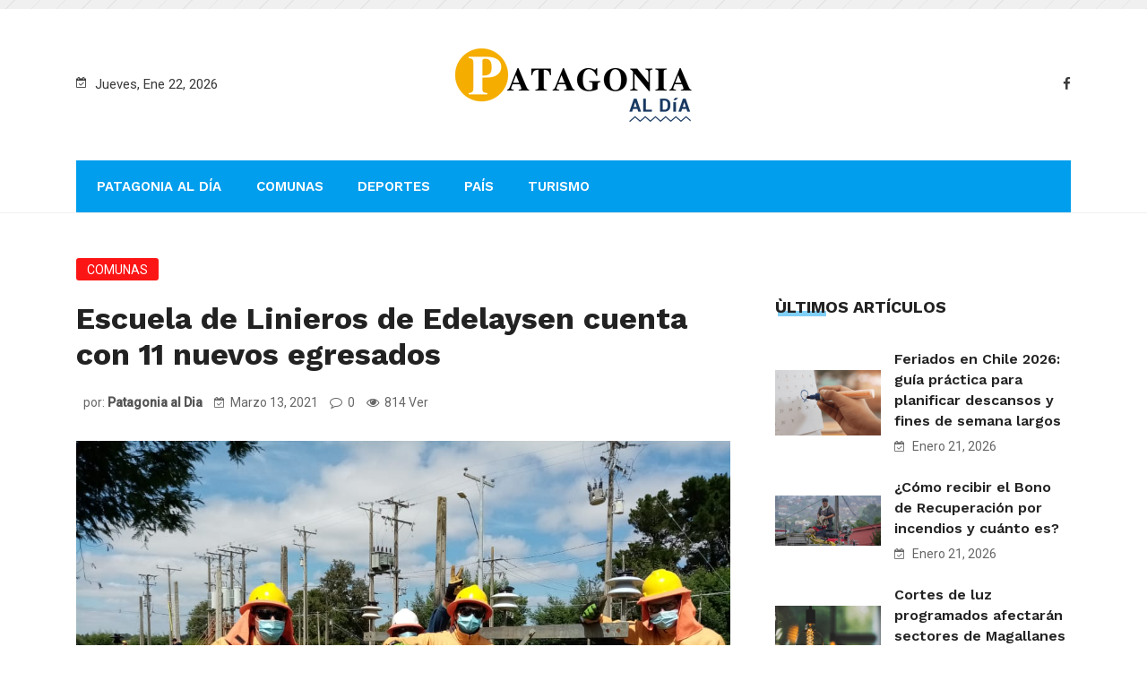

--- FILE ---
content_type: text/html; charset=UTF-8
request_url: https://www.patagoniaaldia.cl/2021/03/13/escuela-de-linieros-de-edelaysen-cuenta-con-11-nuevos-egresados/
body_size: 16689
content:
<!DOCTYPE html>
<html lang="es-CL" prefix="og: http://ogp.me/ns# article: http://ogp.me/ns/article#">
<head>
<meta charset="UTF-8">
<meta name="viewport" content="width=device-width, initial-scale=1">
<link rel="profile" href="https://gmpg.org/xfn/11">
<title>Escuela de Linieros de Edelaysen cuenta con 11 nuevos egresados &#8211; Patagonia al Dia</title>
                        <script>
                            /* You can add more configuration options to webfontloader by previously defining the WebFontConfig with your options */
                            if ( typeof WebFontConfig === "undefined" ) {
                                WebFontConfig = new Object();
                            }
                            WebFontConfig['google'] = {families: ['Roboto:400', 'Work+Sans:100,200,300,400,500,600,700,800,900']};

                            (function() {
                                var wf = document.createElement( 'script' );
                                wf.src = 'https://ajax.googleapis.com/ajax/libs/webfont/1.5.3/webfont.js';
                                wf.type = 'text/javascript';
                                wf.async = 'true';
                                var s = document.getElementsByTagName( 'script' )[0];
                                s.parentNode.insertBefore( wf, s );
                            })();
                        </script>
                        <link rel='dns-prefetch' href='//fonts.googleapis.com' />
<link rel='dns-prefetch' href='//s.w.org' />
<link rel="alternate" type="application/rss+xml" title="Patagonia al Dia &raquo; Feed" href="https://www.patagoniaaldia.cl/feed/" />
<link rel="alternate" type="application/rss+xml" title="Patagonia al Dia &raquo; Feed de comentarios" href="https://www.patagoniaaldia.cl/comments/feed/" />
		<script type="text/javascript">
			window._wpemojiSettings = {"baseUrl":"https:\/\/s.w.org\/images\/core\/emoji\/12.0.0-1\/72x72\/","ext":".png","svgUrl":"https:\/\/s.w.org\/images\/core\/emoji\/12.0.0-1\/svg\/","svgExt":".svg","source":{"concatemoji":"https:\/\/www.patagoniaaldia.cl\/wp-includes\/js\/wp-emoji-release.min.js?ver=5.2.4"}};
			!function(a,b,c){function d(a,b){var c=String.fromCharCode;l.clearRect(0,0,k.width,k.height),l.fillText(c.apply(this,a),0,0);var d=k.toDataURL();l.clearRect(0,0,k.width,k.height),l.fillText(c.apply(this,b),0,0);var e=k.toDataURL();return d===e}function e(a){var b;if(!l||!l.fillText)return!1;switch(l.textBaseline="top",l.font="600 32px Arial",a){case"flag":return!(b=d([55356,56826,55356,56819],[55356,56826,8203,55356,56819]))&&(b=d([55356,57332,56128,56423,56128,56418,56128,56421,56128,56430,56128,56423,56128,56447],[55356,57332,8203,56128,56423,8203,56128,56418,8203,56128,56421,8203,56128,56430,8203,56128,56423,8203,56128,56447]),!b);case"emoji":return b=d([55357,56424,55356,57342,8205,55358,56605,8205,55357,56424,55356,57340],[55357,56424,55356,57342,8203,55358,56605,8203,55357,56424,55356,57340]),!b}return!1}function f(a){var c=b.createElement("script");c.src=a,c.defer=c.type="text/javascript",b.getElementsByTagName("head")[0].appendChild(c)}var g,h,i,j,k=b.createElement("canvas"),l=k.getContext&&k.getContext("2d");for(j=Array("flag","emoji"),c.supports={everything:!0,everythingExceptFlag:!0},i=0;i<j.length;i++)c.supports[j[i]]=e(j[i]),c.supports.everything=c.supports.everything&&c.supports[j[i]],"flag"!==j[i]&&(c.supports.everythingExceptFlag=c.supports.everythingExceptFlag&&c.supports[j[i]]);c.supports.everythingExceptFlag=c.supports.everythingExceptFlag&&!c.supports.flag,c.DOMReady=!1,c.readyCallback=function(){c.DOMReady=!0},c.supports.everything||(h=function(){c.readyCallback()},b.addEventListener?(b.addEventListener("DOMContentLoaded",h,!1),a.addEventListener("load",h,!1)):(a.attachEvent("onload",h),b.attachEvent("onreadystatechange",function(){"complete"===b.readyState&&c.readyCallback()})),g=c.source||{},g.concatemoji?f(g.concatemoji):g.wpemoji&&g.twemoji&&(f(g.twemoji),f(g.wpemoji)))}(window,document,window._wpemojiSettings);
		</script>
		<style type="text/css">
img.wp-smiley,
img.emoji {
	display: inline !important;
	border: none !important;
	box-shadow: none !important;
	height: 1em !important;
	width: 1em !important;
	margin: 0 .07em !important;
	vertical-align: -0.1em !important;
	background: none !important;
	padding: 0 !important;
}
</style>
	<link rel='stylesheet' id='wp-block-library-css'  href='https://www.patagoniaaldia.cl/wp-includes/css/dist/block-library/style.min.css?ver=5.2.4' type='text/css' media='all' />
<link rel='stylesheet' id='wp-block-library-theme-css'  href='https://www.patagoniaaldia.cl/wp-includes/css/dist/block-library/theme.min.css?ver=5.2.4' type='text/css' media='all' />
<link rel='stylesheet' id='boostrap-css'  href='https://www.patagoniaaldia.cl/wp-content/themes/darpan/assets/css/bootstrap.min.css?ver=5.2.4' type='text/css' media='all' />
<link rel='stylesheet' id='font-awesome-css'  href='https://www.patagoniaaldia.cl/wp-content/themes/darpan/assets/css/font-awesome.min.css?ver=5.2.4' type='text/css' media='all' />
<link rel='stylesheet' id='ico-font-css'  href='https://www.patagoniaaldia.cl/wp-content/themes/darpan/assets/css/icofont.css?ver=5.2.4' type='text/css' media='all' />
<link rel='stylesheet' id='flaticon-css'  href='https://www.patagoniaaldia.cl/wp-content/themes/darpan/assets/css/flaticon.css?ver=5.2.4' type='text/css' media='all' />
<link rel='stylesheet' id='lineicon-css'  href='https://www.patagoniaaldia.cl/wp-content/themes/darpan/assets/css/lineicons.css?ver=5.2.4' type='text/css' media='all' />
<link rel='stylesheet' id='owl-carousel-css'  href='https://www.patagoniaaldia.cl/wp-content/themes/darpan/assets/css/owl.carousel.css?ver=5.2.4' type='text/css' media='all' />
<link rel='stylesheet' id='animate-css'  href='https://www.patagoniaaldia.cl/wp-content/themes/darpan/assets/css/animate.css?ver=5.2.4' type='text/css' media='all' />
<link rel='stylesheet' id='slick-theme-css'  href='https://www.patagoniaaldia.cl/wp-content/themes/darpan/assets/css/slick-theme.css?ver=5.2.4' type='text/css' media='all' />
<link rel='stylesheet' id='slick-css'  href='https://www.patagoniaaldia.cl/wp-content/themes/darpan/assets/css/slick.css?ver=5.2.4' type='text/css' media='all' />
<link rel='stylesheet' id='magnific-popup-css'  href='https://www.patagoniaaldia.cl/wp-content/themes/darpan/assets/css/magnific-popup.css?ver=5.2.4' type='text/css' media='all' />
<link rel='stylesheet' id='darpan-style-default-css'  href='https://www.patagoniaaldia.cl/wp-content/themes/darpan/assets/css/default.css?ver=5.2.4' type='text/css' media='all' />
<link rel='stylesheet' id='darpan-style-responsive-css'  href='https://www.patagoniaaldia.cl/wp-content/themes/darpan/assets/css/responsive.css?ver=5.2.4' type='text/css' media='all' />
<link rel='stylesheet' id='darpan-style-css'  href='https://www.patagoniaaldia.cl/wp-content/themes/darpan-child/style.css?ver=5.2.4' type='text/css' media='all' />
<link rel='stylesheet' id='studio-fonts-css'  href='//fonts.googleapis.com/css?family=Roboto%3A+400%2C500%7CWork%2BSans%3A+400%2C500%2C600%2C700%2C800&#038;ver=1.0.0' type='text/css' media='all' />
<link rel='stylesheet' id='childstyle-css'  href='https://www.patagoniaaldia.cl/wp-content/themes/darpan/style.css?ver=5.2.4' type='text/css' media='all' />
<script type='text/javascript' src='https://www.patagoniaaldia.cl/wp-includes/js/jquery/jquery.js?ver=1.12.4-wp'></script>
<script type='text/javascript' src='https://www.patagoniaaldia.cl/wp-includes/js/jquery/jquery-migrate.min.js?ver=1.4.1'></script>
<link rel='https://api.w.org/' href='https://www.patagoniaaldia.cl/wp-json/' />
<link rel="EditURI" type="application/rsd+xml" title="RSD" href="https://www.patagoniaaldia.cl/xmlrpc.php?rsd" />
<link rel="wlwmanifest" type="application/wlwmanifest+xml" href="https://www.patagoniaaldia.cl/wp-includes/wlwmanifest.xml" /> 
<meta name="generator" content="WordPress 5.2.4" />
<link rel="canonical" href="https://www.patagoniaaldia.cl/2021/03/13/escuela-de-linieros-de-edelaysen-cuenta-con-11-nuevos-egresados/" />
<link rel='shortlink' href='https://www.patagoniaaldia.cl/?p=6999' />
<link rel="alternate" type="application/json+oembed" href="https://www.patagoniaaldia.cl/wp-json/oembed/1.0/embed?url=https%3A%2F%2Fwww.patagoniaaldia.cl%2F2021%2F03%2F13%2Fescuela-de-linieros-de-edelaysen-cuenta-con-11-nuevos-egresados%2F" />
<link rel="alternate" type="text/xml+oembed" href="https://www.patagoniaaldia.cl/wp-json/oembed/1.0/embed?url=https%3A%2F%2Fwww.patagoniaaldia.cl%2F2021%2F03%2F13%2Fescuela-de-linieros-de-edelaysen-cuenta-con-11-nuevos-egresados%2F&#038;format=xml" />
<meta property="og:title" name="og:title" content="Escuela de Linieros de Edelaysen cuenta con 11 nuevos egresados" />
<meta property="og:type" name="og:type" content="article" />
<meta property="og:image" name="og:image" content="https://www.patagoniaaldia.cl/wp-content/uploads/2021/03/LINIEROS-1-1.jpg" />
<meta property="og:url" name="og:url" content="https://www.patagoniaaldia.cl/2021/03/13/escuela-de-linieros-de-edelaysen-cuenta-con-11-nuevos-egresados/" />
<meta property="og:description" name="og:description" content="Emoción y alegría fueron las emociones que se vivieron el pasado 24 de febrero, cuando se realizó de manera virtual la ceremonia de egreso de 11 alumnos que se prepararon durante 3 meses para lograr ser linieros profesionales de la empresa Edelaysen. “Los linieros son uno de los trabajadores más importantes de la compañía, son [...]" />
<meta property="og:locale" name="og:locale" content="es_CL" />
<meta property="og:site_name" name="og:site_name" content="Patagonia al Dia" />
<meta property="twitter:card" name="twitter:card" content="summary_large_image" />
<meta property="article:tag" name="article:tag" content="aysen" />
<meta property="article:section" name="article:section" content="Comunas" />
<meta property="article:published_time" name="article:published_time" content="2021-03-13T22:26:35-03:00" />
<meta property="article:modified_time" name="article:modified_time" content="2021-03-13T22:26:35-03:00" />
<meta property="article:author" name="article:author" content="https://www.patagoniaaldia.cl/author/patagonia-al-dia/" />
    <link rel="shortcut icon" type="image/x-icon" href="https://www.patagoniaaldia.cl/wp-content/uploads/2020/05/favicon-patagonia.png"> 
  <meta name="generator" content="Powered by WPBakery Page Builder - drag and drop page builder for WordPress."/>

<!-- Typography -->
<style>

		
	body{
		background:#ffffff !important;
		color:#444444 !important;
		font-family: Roboto !important;    
	    font-size: 15px !important;	
	}

	.services-style-5 .services-item{
		box-shadow: 0 0 0 20px rgba(0, 158, 237, 0.4), inset 0 0 3px rgba(255, 255, 255, 0.2);
	}

		
	h1{
		color:#222222 !important;
		font-family:Work Sans!important;
		font-size:40px!important;
				font-weight:700!important;
				
					line-height:40px!important;
				
	}
	h2{
		color:#222222; 
		font-family:Work Sans!important;
		font-size:30px;
				font-weight:700!important;
				
					line-height:40px			}
	h3{
		color:#222222 ;
		font-family:Work Sans!important;
		font-size:24px;
				
					line-height:30px!important;
			}

	.title_cate_default, .title_cate_slide, .polular-title, .list-title, .title_bar .title_cate_slide{
		font-family:Work Sans!important;
		
	}

	
	.rs-news-tab .news-tab .nav-tabs li a{
		font-family:Work Sans!important;
	}

			.rs-news-tab .news-tab .nav-tabs li a{
			font-weight:600!important;
		}
	
	h4{
		color:#111111;
		font-family:Work Sans!important;
		font-size:20px;
				font-weight:600!important;
				
					line-height:26px!important;
				
	}
	.single .ps-navigation .link_text,
	.related-posts .relateds-text,
	.related-posts ul li h3 a,
	body.search-results .site-main > article .entry-title a{
		color:#111111;
	}
	h5{
		color:#111111;
		font-family:Work Sans!important;
		font-size:18px;
					font-weight:600!important;
				
					line-height:24px!important;
			}
	h6{
		color:#111111 ;
		font-family:Work Sans!important;
		font-size:16px;
				font-weight:600!important;
				
					line-height:22px!important;
			}


	.menu-area .navbar ul li > a{
		font-weight:600;
		font-family:Work Sans;
	}

	#rs-header .toolbar-area .toolbar-contact ul.rs-contact-info li,
	#rs-header .toolbar-area .toolbar-contact ul.rs-contact-info li i,
	#rs-header .toolbar-area .toolbar-contact ul li i,
	#rs-header.header-style4 .toolbar-sl-share ul li a,
	#rs-header.header-style4 .toolbar-contact ul,
	#rs-header .toolbar-area .toolbar-contact ul li, #rs-header .toolbar-area{
		color:#3a3a3a;
	}


	#rs-header .toolbar-area .toolbar-contact ul.rs-contact-info li a,
	#rs-header .toolbar-area .toolbar-contact ul li a,
	#rs-header .toolbar-area .toolbar-sl-share ul li a i{
		color:#ffffff;
	}

	#rs-header .toolbar-area .toolbar-contact ul.rs-contact-info li a:hover,
	#rs-header .toolbar-area .toolbar-contact ul li a:hover,
	#rs-header.headerstyle4 .toolbar-sl-share ul li a:hover,
	#rs-header .toolbar-area .toolbar-sl-share ul li:hover a i{
		color:#009eed;
	}
	.language-widget-sec a:hover,
	.language-widget-sec li ul li a:hover{
		color:#009eed !important;
	}
	#rs-header .toolbar-area{
		background:#0c35cc;
	}

	.menu-sticky.sticky .menu-area .navbar ul > li.current-menu-ancestor > a,
	.menu-sticky.sticky .menu-area .navbar ul > li.current_page_item > a,
	.mobile-menu-container div ul > li.current_page_parent > a,
	#rs-header.header-transparent .menu-area .navbar ul li.current-menu-ancestor a, 
	#rs-header.header-transparent .menu-area .navbar ul li.current_page_item a,
	#rs-header.header-style5 .menu-area .navbar ul > li.current-menu-ancestor > a, 
	#rs-header.header-style5 .menu-area .navbar ul > li.current_page_item > a,
	.menu-area .navbar ul.menu > li.current_page_item > a,
	#rs-header.header-style-4 .menu-sticky.sticky .menu-area .menu > li.current-menu-ancestor > a,
	.menu-area .navbar ul.menu > li.current-menu-ancestor > a,
	.footer-menu .navbar ul.menu > li.current-menu-item > a,
	#rs-header.header-style5 .header-inner .menu-area .navbar ul > li.current-menu-ancestor > a,
	#rs-header.header-style5 .header-inner.menu-sticky.sticky .menu-area .navbar ul > li.current-menu-ancestor > a,
	#rs-header.header-style-4 .menu-area .menu > li.current-menu-ancestor > a
	{
		color: #009eed !important;
	}
	.menu-area .navbar ul:not(.sub-menu) > li > a,
	.menu-area .navbar ul li .sub-menu li a{
		font-size: 15px !important;
	}

	.menu-area .navbar ul li:hover > a,
	#rs-header .menu-sticky.sticky .menu-area .navbar ul li:hover > a,
	#rs-header.header-style1 .menu-sticky.sticky .menu-area .navbar ul li:hover > a,
	.mobile-menu-container div ul li a:hover,
	.sidenav .widget_nav_menu ul li a:hover,
	#rs-header.header-style-4 .menu-sticky.sticky .menu-area .navbar ul li:hover > a,
	#rs-header.header-style5 .header-inner .menu-area .navbar ul li:hover > a,
	#rs-header.header-style5 .header-inner.menu-sticky.sticky .menu-area .navbar ul li:hover > a,
	#rs-header.header-style-4 .menu-area .menu li:hover > a
	{
		color: #009eed;
	}

	.menu-area .navbar ul li a,
	#rs-header.header-style-4 .menu-area .menu li a,
	#rs-header.header-style-4 .sidebarmenu-search .sticky_search i,
	#rs-header .menu-responsive .sidebarmenu-search .sticky_search,
	#rs-header .menu-sticky.sticky .menu-area .navbar ul li a,
	#rs-header.header-style5 .header-inner.menu-sticky.sticky .menu-area .navbar ul li a,
	.menu-cart-area i, #rs-header.header-transparent .menu-area.dark .menu-cart-area i,
	#rs-header .menu-sticky.sticky .menu-area .navbar ul li a
	{
		color: #222222; 
	}

	.nav-link-container .nav-menu-link span{
		background: #222222; 
	}

	#rs-header.header-transparent .menu-area.dark .navbar ul.menu > li.current_page_item > a::before, 
	#rs-header.header-transparent .menu-area.dark .navbar ul.menu > li.current_page_item > a::after, 
	#rs-header.header-transparent .menu-area.dark .navbar ul.menu > li > a::before,
	#rs-header.header-transparent .menu-area.dark .navbar ul.menu > li > a::after,
	#rs-header.header-transparent .menu-area.dark .navbar ul.menu > li > a,
	.breadcrumbs-inner.bread-dark h1,
	.rs-breadcrumbs .breadcrumbs-inner.bread-dark .trail-items li::after,
	.rs-breadcrumbs .breadcrumbs-inner.bread-dark ul li.trail-begin a::before,
	.rs-breadcrumbs .breadcrumbs-inner.bread-dark ul li *,
	#rs-header.header-transparent .menu-area.dark .menu-responsive .sidebarmenu-search .sticky_search .fa
	{
		color: #222222 !important;
	}

	.header-style1 .menu-cart-area span.icon-num, 
	.header-style3 .menu-cart-area span.icon-num
	{
		background: #222222 !important;
	}


	#rs-header.header-transparent .menu-area.dark ul.offcanvas-icon .nav-link-container .nav-menu-link span{
		background: #222222 !important;
	}

	#rs-header.header-transparent .menu-area.dark ul.sidenav.offcanvas-icon .nav-link-container .nav-menu-link span{
		background: #fff !important;
	}

	ul.offcanvas-icon .nav-link-container .nav-menu-link span{
		background: #222222;
	}
	
			#rs-header.header-transparent .menu-area .navbar ul li a, #rs-header.header-transparent .menu-cart-area i,
		#rs-header.header-transparent .menu-responsive .sidebarmenu-search .sticky_search .fa,
		#rs-header.header-transparent .menu-area.dark .navbar ul > li > a,
		#rs-header.header-style4 .header-inner .menu-area .navbar ul > li > a,
		#rs-header.header-style4 .menu-responsive .inner-contain .sidebarmenu-search .sticky_search_color i,
		#rs-header.header-transparent .menu-area .navbar ul li:hover > a,
		#rs-header.header-style5 .menu-responsive .sidebarmenu-search .sticky_search,
		#rs-header.header-style5 .menu-cart-area i{
			color:#ffffff 
	}
	
			.header-transparent .menu-cart-area span.icon-num, 
		.header-style-4 .menu-cart-area span.icon-num, 
		.header-style5 .menu-cart-area span.icon-num
		{
			background: #ffffff !important;
		}
	
			.header-transparent .sticky .menu-cart-area span.icon-num, 
		.header-style-4 .sticky .menu-cart-area span.icon-num, 
		.header-style5 .sticky .menu-cart-area span.icon-num
		{
			background: #cccccc !important;
		}
	
	

	

			#rs-header.header-transparent .menu-area.dark ul.offcanvas-icon .nav-link-container .nav-menu-link span{
			background:#ffffff 
		}
	

			#rs-header.header-transparent .menu-area .navbar ul > li > a:hover,
		#rs-header.header-style4 .menu-area .navbar ul > li > a:hover,
		#rs-header.header-transparent .menu-area .navbar ul li:hover > a,
		#rs-header.header-style4 .menu-sticky.sticky .menu-area .navbar ul li:hover > a,
		#rs-header.header-style4 .menu-responsive .inner-contain .sidebarmenu-search .sticky_search_color i,
		#rs-header.header-style4 .header-inner .menu-area .navbar ul > li > a:hover,
		#rs-header.header-transparent .menu-area.dark .navbar ul > li:hover > a{
			color:#cccccc 
		}
	
			#rs-header.header-transparent .menu-area .navbar ul > li.current_page_item > a,
		#rs-header.header-style4 .menu-area .navbar ul > li.current_page_item > a,
		#rs-header .menu-area .navbar ul li.current-menu-item a,
		#rs-header.header-transparent .menu-area .navbar ul > li.current-menu-ancestor > a,
		#rs-header.header-style4 .menu-area .navbar ul > li.current-menu-ancestor > a,
		#rs-header.header-style-4 .menu-area .menu > li.current-menu-item > a{
			color:#cccccc !important; 
		}
		#rs-header .menu-area .navbar ul li ul.sub-menu{
			border-color: #cccccc !important;
		}
	
	#rs-header.header-transparent .menu-area .navbar ul.menu > li.current_page_item > a::before,
	#rs-header.header-transparent .menu-sticky.sticky .menu-area .navbar ul > li.current-menu-ancestor > a,
	#rs-header.header-transparent .menu-area .navbar ul.menu > li > a::before,
	#rs-header.header-transparent .menu-sticky.sticky .menu-area .navbar ul.menu > li.current_page_item > a::before, 
	#rs-header.header-transparent .menu-sticky.sticky .menu-area .navbar ul.menu > li > a::before, 
	#rs-header.header-transparent .menu-sticky.sticky .menu-area .navbar ul.menu > li.current_page_item > a::after, 
	#rs-header.header-transparent .menu-sticky.sticky .menu-area .navbar ul.menu > li > a::after,
	#rs-header.header-transparent .menu-area .navbar ul.menu > li.current_page_item > a::after, 
	#rs-header.header-transparent .menu-area .navbar ul.menu > li > a::after{
		color:#cccccc !important; 
	}

			
		#rs-header.header-transparent ul.offcanvas-icon .nav-link-container .nav-menu-link span,
		#rs-header.header-style5 .menu-responsive ul.offcanvas-icon .nav-link-container .nav-menu-link span{
			background:#ffffff 
		}
	
			.menu-area .navbar ul li .sub-menu li a,
		#rs-header .menu-area .navbar ul li.mega ul li a,
		#rs-header.header-transparent .menu-area .navbar ul li .sub-menu li.current-menu-ancestor > a,
		#rs-header.header-transparent .menu-area .navbar ul li.current-menu-ancestor li a{
			color:#ffffff !important;
		}
	
	
			.menu-area .navbar ul li ul.sub-menu li.current_page_item > a,
		.menu-area .navbar ul li ul.sub-menu li.current-menu-item > a,
		.menu-area .navbar ul li .sub-menu li a:hover,
		#rs-header .menu-area .navbar ul li.mega ul li a:hover,
		.menu-area .navbar ul li ul.sub-menu li:hover > a,
		#rs-header.header-style5 .header-inner .menu-area .navbar ul li .sub-menu li:hover > a,
		#rs-header.header-transparent .menu-area .navbar ul li .sub-menu li:hover > a,
		#rs-header.header-style-4 .menu-area .menu .sub-menu li:hover > a,
		#rs-header.header-style4 .menu-area .navbar ul li ul.sub-menu li.current_page_item > a,
		#rs-header.header-style3 .menu-area .navbar ul li .sub-menu li:hover > a,
		#rs-header .menu-area .navbar ul li.mega ul li.current-menu-item a,
		.menu-sticky.sticky .menu-area .navbar ul li ul li a:hover,
		#rs-header.header-transparent .menu-area .navbar ul li .sub-menu li.current-menu-ancestor > a, #rs-header.header-transparent .menu-area .navbar ul li .sub-menu li.current_page_item > a,
		#rs-header.header-transparent .menu-area .navbar ul li.current-menu-ancestor li a:hover{
			color:#009eed !important;
		}
	


			.menu-area .navbar ul li .sub-menu{
			background:#1f2024;
		}
	

			#rs-header .toolbar-area .toolbar-contact ul li,
		#rs-header .toolbar-area .toolbar-sl-share ul li a i:before{
			font-size:14px;
		}
	
			.menu-area .navbar ul > li > a{
			text-transform:uppercase;
		}
	


			.footer-bottom{
			border-color:#20201d;
		}
	
			.rs-breadcrumbs{
			background:#f7f7f7;			
		}
	
			.rs-breadcrumbs .breadcrumbs-inner h1.page-title,
		body.search-results .rs-breadcrumbs .breadcrumbs-inner h1.page-title{
			color:#222222 !important;			
		}
	
			
		.rs-breadcrumbs .breadcrumbs-inner span,
		.rs-breadcrumbs .breadcrumbs-inner{
			color:#333333 !important;			
		}
	
			.rs-breadcrumbs .breadcrumbs-inner a,
		.rs-breadcrumbs .breadcrumbs-inner a::after,
		.rs-breadcrumbs .breadcrumbs-inner a span{
			color:#666666 !important;			
		}
	
			.rs-breadcrumbs .breadcrumbs-inner{
			padding-top:20px;			
			padding-bottom:20px;			
		}
	
			.spinner{
			background: #ffffff !important; 
		}
	
			.spinner_inner{
			background: #009eed !important;  
		}
	
			.rs-footer, .rs-footer h3, .rs-footer a, 
		.rs-footer .fa-ul li a, 
		.rs-footer .widget.widget_nav_menu ul li a,
		.rs-footer .widget ul li .fa{
			font-size:15px;
		}
	
			.rs-footer h3, .rs-footer .footer-top h3.footer-title{
			font-size:18px;
		}
	
			.rs-footer a{
			font-size:15px;
		}
		

			.rs-footer, .rs-footer h3, .rs-footer a, .rs-footer .fa-ul li a, 
		.rs-footer .footerbtm-areas .widget.widget_nav_menu ul li a,
		.rs-footer .footerbtm-areas,
		.mc4wp-form-fields .rs-newsletter.rs-newsletter-blog .input-form input[type="email"],
		.rs-footer .recent-widget.popular-widget .recent-popular-widget .show-featured .post-desc a{
			color:#2b2b2b;
		}
	
			.rs-footer .footerbtm-areas .widget.widget_nav_menu{
			border-color:#2b2b2b;
		}
		

	

			.rs-footer a:hover, .rs-footer .widget.widget_nav_menu ul li a:hover,
		body .rs-footer .widget a:hover,
		.rs-footer .recent-widget.popular-widget .recent-popular-widget .show-featured .post-desc a:hover,
		.rs-footer .fa-ul li a:hover,
		.rs-footer .widget.widget_nav_menu ul li.current-menu-item a,
		.rs-footer .recent-widget.popular-widget .recent-popular-widget .show-featured .post-desc a:hover,
		.rs-footer .recent-post-widget .show-featured:hover .post-item .post-desc a
		{
			color:#009eed !important;
		}
	


			.rs-footer .footer-top .mc4wp-form-fields input[type="submit"]{
			background:#009eed;
		}
	
			.rs-footer .footer-top .mc4wp-form-fields input[type="submit"]:hover,{
			background:#1d95d1;
		}
		
			.rs-footer .footer-top .mc4wp-form-fields input[type="email"],
		.mc4wp-form-fields .rs-newsletter.rs-newsletter-blog .input-form input[type="email"]{
			border-color:#009eed;
		}
	
			.rs-footer .footer-top .mc4wp-form-fields input[type="submit"],
		.rs-footer .widget ul li .fa,
		.rs-footer .footer-top .mc4wp-form-fields i{
			color:#ffffff;
		}
	
	a{
		color: #009eed;
	}
	a:hover,  a:focus,  a:active {
		color:#1f2024;
	}
	.rs-heading .title-inner .sub-text,
	.team-grid-style1 .team-item .team-content1 h3.team-name a:hover, .team-slider-style1 .team-item .team-content1 h3.team-name a:hover,
	.rs-services-default .services-wrap .services-item .services-icon i,
	.rs-blog .blog-meta .blog-title a:hover,
	.rs-blog .blog-item .blog-slidermeta span.category a:hover,
	.btm-cate li a:hover,
	.ps-navigation ul a:hover span,
	.rs-blog .blog-item .blog-meta .categories a:hover,
	.bs-sidebar ul a:hover,
	.team-grid-style2 .team-item-wrap .team-img .normal-text .team-name a:hover,
	.full-blog-content .blog-title a:hover,
	.home-blog-area.news-styles4 .owl-carousel .owl-nav [class*="owl-"]:hover,
	.rs-blog-grid.rs-blog .blog-item:hover h3.blog-title a,
	.rs-contact .contact-address .address-item .address-text a:hover,	
	.rs-news-tab .full-tab-sec .col-lg-3:hover .post-title a,
	.rs-news-tab.rs-news-tab-style-vertical .tab-top-content .row:hover .post-title a,
	.rs-news-tab.rs-news-tab-style-vertical.style-vertical2.transparent .full-dis:hover .dis-content .post-title a,
	.post-gallery-slider.slider-hot .owl-prev .flaticon-back-1:before,
	.post-gallery-slider.slider-hot .owl-nav .owl-next .flaticon-next:before,
	.rs-news-tab.rs-news-tab-style-vertical .full-dis:hover .post-title a,
	.rs-news-tab .table_call .cell_call .post-title a:hover,
	.rs-news-tab .news-tab .nav-tabs li a.active,
	.rs-news-tab .news-tab .nav-tabs li a:hover,
	.rs-galleys .galley-img .zoom-icon:hover,
	.sidenav .fa-ul li a:hover,
	.rs-breadcrumbs .breadcrumbs-inner a:hover,
	.blog-img.image-scale:hover .overley .videos-icon i,
	.footer-bottom .footer-menu .menu li a:hover,
	.rs-blog .blog-item .blog-button a:hover,
	.breaking-news .blog-title a:hover,
	#about-history-tabs ul.tabs-list_content li:before,
	.rs-blog .blog-slider .blog-item.style4:hover .blog-title a,
	#rs-header .sticky_search.close-search i,
	.full-slider-area .slick-prev:hover:before,
	.post-video .top-icon i,
	.rs-news-tab .news-tab .nav-tabs li a.active.show,
	.home-cate .category-widget ul.category-widget-list li a:hover,
	.rs-footer .widget a:hover,
	.rs-blog .blog-item.style3:hover .blog-no-thumb .blog-meta .blog-title a,
	.rs-blog .blog-slider .blog-item:hover .blog-title a,
	.recent-widget.popular-widget .recent-popular-widget li:hover .post-item .post-desc a,
	.recent-widget.popular-widget .recent-popular-widget li.popular-style2:hover .post-item .post-desc .blog-title a,
	#post-slider .post-tilte a:hover,
	.rs-blog.home-blog-area.news-styles3 .blog-item .post-video .videos-icon a,
	.rs-blog.home-blog-area.news-styles3 .blog-item .post-video .videos-icon a:hover,
	.rs-blog.home-blog-area.news-styles3 .blog-item .post-video .videos-icon a:hover i,
	.rs-galleys .gallery-inner:hover h3.title a,
	.post-gallery-slider.cate-post-slider .owl-nav .owl-next .flaticon-next:before,
	.post-gallery-slider.cate-post-slider .owl-prev .flaticon-back-1:before,
	.bs-sidebar .recent-post-widget .post-desc a:hover,
	.related-posts ul li:hover h3 a,
	.pagination-area .nav-links span.current,
	.comment-list .pingback a.url:hover, 
	.comment-list .trackback a.url:hover,
	.pagination-area .nav-links a:hover,
	body.single .rs-breadcrumbs .breadcrumbs-inner .breadcrumb-trail ul li.trail-begin a span,
	body.single .rs-breadcrumbs .breadcrumbs-inner .breadcrumb-trail ul li.trail-begin a::before,
	.rs-news-tab.rs-news-tab-style.tab-horizental2 .tab-top-content .col-xs-12 .row:hover .post-title a,
	.rs-blog.home-blog-area.news-styles3 .blog-item:hover .blog-title a,
	#rs-header.header-style4 .toolbar-sl-share ul li a:hover,
	.post-title a:hover,
	#rs-header.header-transparent .menu-area .navbar ul li .sub-menu li.current-menu-ancestor > a, 
	#rs-header.header-transparent .menu-area .navbar ul li .sub-menu li.current_page_item > a,
	.rs-news-vertical-slider .full-dis:hover .post-title a,
	.blog-inner-post:hover h3 a, .full-tab-sec .blog-inner:hover h3 a, .tab-top-content .align-items-center:hover h3 a,
	.readmore2 a:hover,
	.full-slider-area .full-slider .post-item:hover .post-desc h2 a,
	.blog-meta .blog-title a,
	.single .ps-navigation a:hover i,
	.check-arrow li:before,
	.full-slider-area .slick-next:hover::before,
	.page-error .readmore2 a,
	body.search-results .site-main>article .entry-title a:hover{
		color:#009eed;
	}
	.pagination-area .nav-links a:hover,
	.single article.format-quote blockquote::after,
	.mobile-menu-container div ul li a:hover,
	.pagination-area .nav-links a.next.page-numbers:hover, 
	.pagination-area .nav-links a.prev.page-numbers:hover,
	.home-blog-area.news-styles4:hover .medium-font-size a, 
	.rs-news-vertical-slider2 .transparent-content:hover .medium-font-size a,
	.blog-inner-post:hover .medium-font-size a, 
	.full-tab-sec .blog-inner:hover .medium-font-size a, 
	.tab-top-content .align-items-center:hover .medium-font-size a{
	    color:#009eed !important;
	}
	.comments-blog-area .comment-title,
	.bs-sidebar .widget-title,
	.rs-galleys.style1 .galley-img,
	.single-page-info2,
	 body.archive .cate-pages .owl-nav .owl-next:hover::before,
	 body.archive .cate-pages .owl-nav .owl-prev:hover::before,
	.polular-title, .list-title,
	.language-widget-sec ul li ul,
	.full-slider-area .slick-prev:hover:before{
		border-color: #009eed;
	}
	.single article.format-quote blockquote{
		border-left-color: #009eed;
	}
	.cate-home .category a,
	.related-posts .relateds-text:before,
	.rs-blog-details #reply-title:before,
	blockquote:before,
	#post-slider .post-cat a,
	.readmore a,
	.single article.format-aside blockquote,
	.single .post-gallery-slider.cate-post-slider .owl-nav .owl-next, 
	.single .post-gallery-slider.cate-post-slider .owl-prev,
	.home-blog-area.news-styles4 .owl-carousel .owl-nav [class*=owl-],
	.rs-heading.style2 .title:before,
	#rs-header.header-style4 .header-inner.menu-sticky.sticky .menu-responsive,
	.bs-sidebar .widget-title:before,
	.title_cate_default::before,
	#rs-header.header-style4 .menu-responsive .inner-contain .col-menu,
	::selection,
	body.search-no-results .no-results .search-wrap button{
		background: #009eed;
	}

	


	#cl-testimonial .testimonial-slide7 .single-testimonial:after, #cl-testimonial .testimonial-slide7 .single-testimonial:before{
		border-right-color: #222222;
		border-right: 30px solid #222222;
	}
	#cl-testimonial .testimonial-slide7 .single-testimonial{
		border-left-color: #222222;
	}
	#cl-testimonial .testimonial-slide7 ul.slick-dots li button,
	#rs-header.header-style-4 .sticky ul.offcanvas-icon .nav-link-container .nav-menu-link span{
		background:#222222;
	}
	.team-grid-style2 .team-item-wrap .team-img .team-img-sec .team-social a:hover i,
	#rs-header.header-style-4 .sticky .sidebarmenu-search .sticky_search i,
	#rs-header.header-style-4 .sticky .menu-cart-area i,
	#rs-header.header-transparent .menu-sticky.sticky .menu-responsive .sidebarmenu-search .sticky_search .fa, 
	#rs-header.header-transparent .menu-sticky.sticky .menu-cart-area i{
		color:#222222;
	}

	.ps-navigation ul a:hover span,
	.woocommerce ul.products li .woocommerce-loop-product__title a:hover{
		color:#009eed !important;
	}
	
	.team-grid-style1 .team-item .social-icons1 a:hover i, 
	.team-slider-style1 .team-item .social-icons1 a:hover i,
	#cl-testimonial .testimonial-slide7 ul.slick-dots li.slick-active button,
	html input[type="button"]:hover, input[type="reset"]:hover,
	.rs-video-2 .popup-videos:before,
	.sidenav .widget-title:before,
	.rs-team-grid.team-style5 .team-item .team-content,
	.rs-team-grid.team-style4 .team-wrapper .team_desc::before,
	.rs-team .team-item .team-social .social-icon,
	.rs-services-style4:hover .services-icon i,
	.team-grid-style1 .team-item .social-icons1 a:hover i,
	.loader__bar,
	.top-date,
	.tag-sec li a:hover,
	.breaking-news#breaking-news .owl-nav .owl-prev, 
	.breaking-news#breaking-news .owl-nav .owl-next,
	.title_bar .title_cate_slide:before,
	.rs-footer .footer-top h3.footer-title:before
	{
		background:#009eed !important;
	}

	.rs-service-grid .service-item .service-content .service-button .readon.rs_button:hover:before,
	.rs-heading.style6 .title-inner .sub-text,
	.full-blog-content .blog-title a,
	ul.index li.active a,
	.portfolio-filter button.active,
	body.search-results .site-main > article .entry-summary .blog-button a:hover,
	.rs-heading.style7 .title-inner .sub-text{
		color: #222222;
	}

	.rs-breadcrumbs-inner.bread-dark h1.page-title,
	.rs-breadcrumbs-inner.bread-dark ul li,
	.rs-breadcrumbs-inner.bread-dark ul li,
	.rs-breadcrumbs-inner.bread-dark ul li.trail-begin a::before,
	.rs-breadcrumbs-inner.bread-dark ul li *{
		color: #222222 !important;
	}


	.rs-video-2 .popup-videos{
		background:#009eed;
	}
	.team-grid-style3 .team-img .team-img-sec:before,
	.sidenav .offcanvas_social li a i,
	#loading,
	#sidebar-services .bs-search button:hover,
	.bs-sidebar .widget_product_search .woocommerce-product-search:hover::after,
	.woocommerce .widget_price_filter .ui-slider .ui-slider-range,
	.woocommerce .widget_price_filter .ui-slider .ui-slider-handle,
	.woocommerce .widget_price_filter .ui-slider .ui-slider-handle,
	.over-wrap-index .next,
	.over-wrap-index .prev,
	.cd-timeline__container::before,
	ul.index li.active::after,
	.cd-timeline__img.cd-timeline__img--picture,
	.single-post .full-date,
	.blog-item .blog-img .full-date,
	.full-blog-content .full-date,
	.rs-blog-details .bs-img .blog-date, 
	.rs-blog .bs-img .blog-date, .blog .bs-img .blog-date, 
	.rs-blog-details .blog-img .blog-date, 
	.rs-blog .blog-img .blog-date, 
	.blog .blog-img .blog-date,
	.loadbtn .btn-load:hover, .rs-news-vertical-slider2 .btn-load:hover, 
	.loadbtn #loadmore:hover, .rs-news-vertical-slider2 #loadmore:hover,
	.team-slider-style3 .team-img .team-img-sec:before{
		background: #222222;
	}
	.rs-team-grid.team-style5 .team-item .normal-text .social-icons a:hover i{
		background:#222222;
	}
	.rs-blog-details .blog-item.style2 .blog-img .blog-date:before, 
	.rs-blog .blog-item.style2 .blog-img .blog-date:before, 
	.blog .blog-item.style2 .blog-img .blog-date:before{
		border-bottom-color: #222222;
		border-right: 130px solid #222222;
	}

	#slider-form-area .form-area input[type="submit"],
	.polular-title::before, .list-title::before,
	.services-style-5 .services-item:hover .services-title,
	#rs-skills .vc_progress_bar .vc_single_bar .vc_bar{
		background:#009eed;
	}
	
	.menu-area .navbar ul li ul.sub-menu,
	ul.nav.nav-tabs,
	.title_cate_default2,
	.full-slider-area .slick-next:hover::before,
	.rs-portfolio-style2 .portfolio-item .portfolio-img .read_more:hover,
	.tag-sec li a:hover{
		border-color:#009eed !important;
	}
	.round-shape:before{
		border-top-color: #009eed;
		border-left-color: #009eed;
	}
	.round-shape:after{
		border-bottom-color: #009eed;
		border-right-color: #009eed;
	}
	
	#sidebar-services .download-btn,
	ul.index li::after,
	.cd-timeline__content,
	.loadbtn .btn-load:hover, .rs-news-vertical-slider2 .btn-load:hover, 
	.loadbtn #loadmore:hover, .rs-news-vertical-slider2 #loadmore:hover,
	.cd-timeline__content .cd_timeline_desc,
	#sidebar-services .wpb_widgetised_column{
		border-color:#222222;
	}
	.rs-video-2 .overly-border,
	.home-blog-area.news-styles4 .owl-carousel .owl-nav [class*=owl-]{
		border-color:#009eed;
	}
	
	.rs-team-grid.team-style5 .team-item .normal-text .person-name a:hover,
	.team-grid-style2 .team-item-wrap .team-img .normal-text .team-name a:hover,
	.pagination-area .nav-links a:hover,
	.team-slider-style2 .team-item-wrap .team-img .normal-text .team-name a:hover{
		color: #009eed;
	}
	
	.team-grid-style1 .team-item .team-content1 h3.team-name a, .team-slider-style1 .team-item .team-content1 h3.team-name a,	
	.rs-blog .bs-img .blog-date span.date, .blog .bs-img .blog-date span.date, .rs-blog-details .blog-img .blog-date span.date,
	.rs-contact .contact-address .address-item .address-text a,
	.rs-video-2 .popup-videos i,	
	.rs-video-2 .popup-videos i:before,
	ul.footer_social li a:hover,
	.content-wrap .career-title,
	#rs-skills h3,
	.owl-carousel .owl-nav [class*="owl-"]:hover,
	.cd-timeline__content .short-info h3 a,
	.cd-timeline__content .cd_timeline_desc,
	.grouped_form .woocommerce-Price-amount,
	#rs-services-slider .menu-carousel .heading-block h4 a:hover,
	.comments-area .comment-list li.comment .reply a:hover,	
	.team-slider-style2 .team-item-wrap .team-img .normal-text .team-name a,
	.rs-blog .blog-slider .style3.no-thumb .blog-img .blog-meta .blog-title a,
	ul.listing li:before,
	body.archive .cate-pages .owl-nav .owl-next:hover:before,
	body.archive .cate-pages .owl-nav .owl-prev:hover:before,
	.author-box-wrap .social-icons a:hover,
	.rs-blog-details .author-block .social-icons a:hover,
	.rs-contact .contact-address .address-item .address-text h3.contact-title,
	#rs-header.header-style-4 .header-inner .logo-section .toolbar-contact-style4 ul li i,
	ul.stylelisting li:before, body .vc_tta-container .tab-style-left .vc_tta-tabs-container .vc_tta-tabs-list li a i
	{
		color: #009eed;
	}
	.team-grid-style2 .team-item-wrap .team-img .normal-text .team-name a,
	.team-grid-style2 .team-item-wrap .team-img .normal-text .team-name a,
	body .vc_tta-container .tab-style-left .vc_tta-tabs-container .vc_tta-tabs-list li a,
	body .vc_tta-container .tab-style-left .vc_tta-panel-body h3,
	.team-grid-style2 .team-item-wrap .team-img .normal-text .team-title, 
	.team-slider-style2 .team-item-wrap .team-img .normal-text .team-title{
		color: #222222 !important;
	}
	.rs-team-grid.team-style4 .team-wrapper .team_desc:before,
	#rs-header.header-style-4 .menu-sticky.sticky .quote-button,
	.rs-team-grid.team-style5 .team-item .normal-text .team-text:before{
		background: #222222 !important;
	}
	.rs-services3 .slick-arrow,
	#sidebar-services .download-btn ul li,
	#sidebar-services .widget.widget_nav_menu ul li:hover,
	.single-teams .ps-image .ps-informations{
		background: #222222;
	}
	.rs-blog-details .bs-img .blog-date:before, .rs-blog .bs-img .blog-date:before, .blog .bs-img .blog-date:before, .rs-blog-details .blog-img .blog-date:before, .rs-blog .blog-img .blog-date:before, .blog .blog-img .blog-date:before{		
		border-bottom: 0 solid;
    	border-bottom-color: #222222;
    	border-top: 80px solid transparent;
    	border-right-color: #222222;
    }
    .border-image.small-border .vc_single_image-wrapper:before{
	    border-bottom: 250px solid #222222;
	}
	.border-image.small-border .vc_single_image-wrapper:after{
		border-top: 250px solid #222222;
	}


	.border-image .vc_single_image-wrapper:before,
	.team-grid-style3 .team-img:before, .team-slider-style3 .team-img:before{
		border-bottom-color: #222222;   			
	}
	.border-image .vc_single_image-wrapper:after,
	.team-grid-style3 .team-img:after, .team-slider-style3 .team-img:after{
		border-top-color: #222222;   	
	}

	
	body.single-services blockquote,
	.rs-porfolio-details.project-gallery .file-list-image .p-zoom,
	.single-teams .ps-informations ul li.social-icon i{
		border-color: #222222;  
	}
	.slidervideo .slider-videos,
	.author-box-wrap .post_count,
	.mfp-close-btn-in .mfp-close,
	.rs-blog-details .author-block .all-post a,
	.slidervideo .slider-videos:before{
		background: #009eed;
	}
	.slidervideo .slider-videos i,
	.single-teams .ps-informations ul li.social-icon i:hover,
	.rs-blog .blog-meta .blog-title a,
	.list-style li::before,
	.slidervideo .slider-videos i:before{
		color: #222222;
	}
	.woocommerce div.product .woocommerce-tabs ul.tabs li.active,
	.cd-timeline__img.cd-timeline__img--picture .rs-video-2 .popup-videos{
		background: #222222;
	}
	.cd-timeline__img.cd-timeline__img--picture .rs-video-2 .popup-videos i{
		color: #fff !important;
	}
	.readon,
	.rs-heading.style3 .description:after,
	.team-grid-style1 .team-item .social-icons1 a i, .team-slider-style1 .team-item .social-icons1 a i,
	button, html input[type="button"], input[type="reset"],
	.rs-service-grid .service-item .service-img:before,
	.rs-service-grid .service-item .service-img:after,
	#rs-contact .contact-address .address-item .address-icon,
	#rs-contact .contact-address .address-item .address-icon::after,
	#rs-contact .contact-address .address-item .address-icon::before,
	.rs-services1.services-left.border_style .services-wrap .services-item .services-icon i:hover,
	.rs-services1.services-right .services-wrap .services-item .services-icon i:hover,
	.rs-service-grid .service-item .service-content::before,
	.sidenav li.nav-link-container,
	.rs-services-style4 .services-item .services-icon i,
	#rs-services-slider .img_wrap:before,
	#rs-services-slider .img_wrap:after,
	.woocommerce-MyAccount-navigation ul li:hover,
	.comments-area .comment-list li.comment .reply a,
	.woocommerce-MyAccount-navigation ul li.is-active,
	.team-grid-style2 .team-item-wrap .team-img .team-img-sec::before,
	#about-history-tabs .vc_tta-tabs-container ul.vc_tta-tabs-list .vc_tta-tab .vc_active a, #about-history-tabs .vc_tta-tabs-container ul.vc_tta-tabs-list .vc_tta-tab.vc_active a,
	.services-style-5 .services-item .icon_bg,
	#rs-skills .vc_progress_bar .vc_single_bar,
	#scrollUp i,
	#rs-header.header-style5 .header-inner .menu-area,
	#cl-testimonial.cl-testimonial10 .slick-arrow,
	.contact-sec .contact:before, .contact-sec .contact:after,
	.contact-sec .contact2:before,
	.bs-search button:hover,
	.team-grid-style2 .team-item-wrap .team-img .team-img-sec:before,
	.rs-heading.style2::after,
	.rs-porfolio-details.project-gallery .file-list-image:hover .p-zoom:hover,
	.woocommerce div.product .woocommerce-tabs ul.tabs li:hover, 
	.team-slider-style2 .team-item-wrap .team-img .team-img-sec:before,
	.cate-single ul li a,
	.rs-team-grid.team-style5 .team-item .normal-text .social-icons a i
	{
		background: #009eed;
	}

	#about-history-tabs .vc_tta-tabs-container ul.vc_tta-tabs-list .vc_tta-tab a:hover,
	.woocommerce span.onsale,
	body .vc_tta-container .tab-style-left .vc_tta-tabs-container .vc_tta-tabs-list li.vc_active a,
	.woocommerce nav.woocommerce-pagination ul li span.current, .woocommerce nav.woocommerce-pagination ul li a:hover
	{
		background: #222222 !important;
	}

	.full-video .rs-services1.services-left .services-wrap .services-item .services-icon i,
	#cl-testimonial.cl-testimonial9 .single-testimonial .testimonial-image img,
	#cl-testimonial ul.slick-dots li button,
	.rs-services1.services-left.border_style .services-wrap .services-item .services-icon i,
	.rs-services1.services-right .services-wrap .services-item .services-icon i,
	#cl-testimonial.cl-testimonial10 .slick-arrow,
	#rs-header.header-style-4 .menu-sticky.sticky .quote-button,
	.team-grid-style2 .team-item-wrap .team-img img, .team-slider-style2 .team-item-wrap .team-img img,
	.contact-sec .wpcf7-form .wpcf7-text, .contact-sec .wpcf7-form .wpcf7-textarea{
		border-color: #222222 !important;
	}

	.rs-footer{
			}

	
			.rs_button.btn-border{
			border-color:#009eed;
			color:#009eed;
		}
	

			.footer-top ul.footer_social li a, .rs-footer .footerbtm-areas ul.footer_social li a{
			background:#eaeaea;
		}
	
			.footer-top ul.footer_social li a:hover,
		.rs-footer .footerbtm-areas ul.footer_social li a:hover,
		.rs-footer .footerbtm-areas ul.footer_social li a:hover{
			background:#009eed;
		}
	

			#rs-header .toolbar-area{
			border-color:#ffffff;
		}
	
	
			#rs-header .toolbar-area .toolbar-contact ul li.current-menu-item a,
		#rs-header #top-menu li:hover a
		{
			color:#009eed;
		}
	

			#rs-header .toolbar-area .toolbar-sl-share ul li a{
			background:transparent;
		}
	

			#rs-header .toolbar-area .toolbar-sl-share ul li:hover a{
			background:transparent;
		}
	
			#rs-header .toolbar-area .toolbar-sl-share ul li a i{
			color:#ffffff;
		}
	

			#rs-header .toolbar-area .toolbar-sl-share ul li:hover a i{
			color:#ffffff;
		}
	

			#rs-header .sticky_search i:before{
			color:#333333;
		}
	
			#rs-header .sticky_search:hover i:before{
			color:#111111;
		}
	


	

	
	
	

			.readon,
		.comment-respond .form-submit #submit,
		.comments-area .comment-list li.comment .reply a,
		.woocommerce button.button,
		.woocommerce button.button.alt,  
		.woocommerce ul.products li a.button,
		input[type="submit"],
		.loadbtn .btn-load, .rs-news-vertical-slider2 .btn-load, 
		.loadbtn #loadmore, .rs-news-vertical-slider2 #loadmore,
		.woocommerce .wc-forward,
		.woocommerce #respond input#submit, .woocommerce a.button, .woocommerce .wc-forward, .woocommerce button.button, .woocommerce input.button, .woocommerce #respond input#submit.alt, .woocommerce a.button.alt, .woocommerce button.button.alt, .woocommerce input.button.alt,
		.woocommerce a.button, 
		.submit-btn .wpcf7-submit{
			background:#009eed;
			border-color:#009eed;
		}
		

			.readon,
		.woocommerce button.button,
		.woocommerce #respond input#submit, .woocommerce a.button, .woocommerce .wc-forward, .woocommerce button.button, .woocommerce input.button, .woocommerce #respond input#submit.alt, .woocommerce a.button.alt, .woocommerce button.button.alt, .woocommerce input.button.alt,
		.woocommerce a.button,
		.woocommerce .wc-forward,
		.comments-area .comment-list li.comment .reply a,
		.woocommerce button.button.alt,   
		.woocommerce ul.products li a.button{
			color:#ffffff;
		}
	
			.readon:hover,
		.comments-area .comment-list li.comment .reply a:hover,
		.woocommerce #respond input#submit:hover, .woocommerce a.button:hover, .woocommerce .wc-forward:hover, .woocommerce button.button:hover, .woocommerce input.button, .woocommerce #respond input#submit.alt:hover, .woocommerce a.button.alt:hover, .woocommerce button.button.alt:hover, .woocommerce input.button.alt:hover,
		.woocommerce .wc-forward:hover,
		.woocommerce a.button:hover,
		.woocommerce button.button.alt:hover,  
		.woocommerce button.button:hover,  
		.woocommerce ul.products li:hover a.button,
		.woocommerce button.button:hover, 
		.submit-btn i,
		.comment-respond .form-submit #submit:hover,
		.submit-btn:hover .wpcf7-submit{
			color:#ffffff;
		}
	
			.readon:hover,
		.comments-area .comment-list li.comment .reply a:hover,
		.woocommerce a.button:hover,
		.woocommerce #respond input#submit:hover, .woocommerce a.button:hover, .woocommerce .wc-forward:hover, .woocommerce button.button:hover, .woocommerce input.button, .woocommerce #respond input#submit.alt:hover, .woocommerce a.button.alt:hover, .woocommerce button.button.alt:hover, 
		.woocommerce button.button.alt:hover, 
		.comment-respond .form-submit #submit:hover,
		.woocommerce button.button:hover,
		.woocommerce ul.products li:hover a.button,
		.submit-btn:hover .wpcf7-submit{
			border-color:#009eed;
			background :#009eed;
		}
	
	.menu-area {
    background: white !important;

}
#rs-footer {

    background: #eaeaea;

}
.footer-bottom{
    border-top: 1px solid #d0cfe6 !important;
}

@media screen and (max-width: 1024px) {		 
		
    .header-logo {
        padding-bottom: 0 !important;
    }
}

	@media only screen and (max-width: 991px){
		#rs-header.header-style4 .menu-responsive {
		    background: #009eed;
		    
		}

						
				#rs-header .logo-area img {
				    max-height: 50px !important;					    
				}			
				}

</style>

<noscript><style> .wpb_animate_when_almost_visible { opacity: 1; }</style></noscript>
<!-- Global site tag (gtag.js) - Google Analytics -->
<script async src="https://www.googletagmanager.com/gtag/js?id=UA-164016107-1"></script>
<script>
  window.dataLayer = window.dataLayer || [];
  function gtag(){dataLayer.push(arguments);}
  gtag('js', new Date());

  gtag('config', 'UA-164016107-1');
</script>

<!-- Google Admanager -->
<script async src="https://securepubads.g.doubleclick.net/tag/js/gpt.js"></script>
<script>
  window.googletag = window.googletag || {cmd: []};
  googletag.cmd.push(function() {
    var DeviceAdmanager = window.innerWidth || document.documentElement.clientWidth;
    if (DeviceAdmanager > 1023) {
    googletag.defineSlot('/21714176473/Patagonia/D.970x250.1', [[970, 250], [970, 90]], 'div-gpt-ad-1588557193082-0').addService(googletag.pubads());
    googletag.defineSlot('/21714176473/Patagonia/D.300x250.1', [300, 250], 'div-gpt-ad-1588557363315-0').addService(googletag.pubads());
    googletag.defineSlot('/21714176473/Patagonia/D.970x90.1', [970, 90], 'div-gpt-ad-1588557897480-0').addService(googletag.pubads());
    googletag.defineSlot('/21714176473/Patagonia/D.300x250.2', [300, 250], 'div-gpt-ad-1588558184189-0').addService(googletag.pubads());
    googletag.defineSlot('/21714176473/Patagonia/D.970x90.2', [970, 90], 'div-gpt-ad-1588558719591-0').addService(googletag.pubads());
	googletag.defineSlot('/21714176473/Patagonia/D.ITT', [1, 1], 'itt-desktop').addService(googletag.pubads());
	}else{
    googletag.defineSlot('/21714176473/Patagonia/M.320x100.1', [320, 100], 'div-gpt-ad-1588560731825-0').addService(googletag.pubads());
    googletag.defineSlot('/21714176473/Patagonia/M.300x250.1', [300, 250], 'div-gpt-ad-1588561083527-0').addService(googletag.pubads());
    googletag.defineSlot('/21714176473/Patagonia/M.300x250.2', [300, 250], 'div-gpt-ad-1588561268958-0').addService(googletag.pubads());
    googletag.defineSlot('/21714176473/Patagonia/M.300x250.3', [300, 250], 'div-gpt-ad-1588561422778-0').addService(googletag.pubads());
    googletag.defineSlot('/21714176473/Patagonia/M.300x250.4', [300, 250], 'div-gpt-ad-1588565022399-0').addService(googletag.pubads());
    googletag.defineSlot('/21714176473/Patagonia/M.ITT', [1, 1], 'itt-mobile').addService(googletag.pubads());
	}
    googletag.pubads().enableSingleRequest();
    googletag.pubads().collapseEmptyDivs();
    googletag.enableServices();
  	});
</script>
<style>	
	/*Ajustes ADS*/ 
	@media screen and (max-width: 1024px) {		 
		.desktop{ display:none !important; }
    #rs-header .logo-area{width:200px !important;}
    }
	 @media screen and (min-width: 1025px) { 
		 .mobile{ display:none !important; }
     .toolbar-area.toolbar-area-one{display:none !important;}
     
     }
	</style>

<div class="desktop" style="width: 100%;  background: repeating-linear-gradient(-45deg,rgb(228,228,228),rgb(228,228,228) 1px,#f0f0f0 0,#f0f0f0 20px);margin: 0 auto; text-align:center;padding:5px 0;">
<!-- /21714176473/Patagonia/D.970x250.1 -->
<div class="desktop" id='div-gpt-ad-1588557193082-0' style="margin:0 auto; text-align:center;width:970px;">
  <script>
    googletag.cmd.push(function() { googletag.display('div-gpt-ad-1588557193082-0'); });
  </script>
</div>
</div>

<!-- /21714176473/Patagonia/M.320x100.1 -->
<div class="mobile" id='div-gpt-ad-1588560731825-0' style='width: 320px; height: 100px; margin:0 auto; text-align:center;'>
  <script>
    googletag.cmd.push(function() { googletag.display('div-gpt-ad-1588560731825-0'); });
  </script>
</div>


<style>
    #itt-mobile iframe {width: 100% !important;height: 100% !important;margin: 0 auto;position: fixed;top:0;z-index: 9999999 !important;}
    #itt-desktop iframe {width: 100% !important;height: 100% !important;margin: 0 auto;position: fixed;top:0;z-index: 9999999 !important;}
</style>


<!--D.itt -->
<div id='itt-desktop' style='width: 1px; height: 1px;'>
    <script>
      googletag.cmd.push(function() { googletag.display('itt-desktop'); });
    </script>
  </div>


  <!--M.itt -->
<div id='itt-mobile' style='width: 1px; height: 1px;'>
    <script>
      googletag.cmd.push(function() { googletag.display('itt-mobile'); });
    </script>
  </div>

  <script>
    if (window.addEventListener) {
        window.addEventListener('message', handleMessage, false);
    } else if (window.attachEvent) { // ie8
        window.attachEvent('onmessage', handleMessage);
    }
    function handleMessage(e){
        if(e.data && e.data.task && e.data.task === 'close-itt'){                  
            if (e.data.bannerid === 'itt-desktop') {
               var elem = document.querySelector('#itt-desktop');
               elem.parentNode.removeChild(elem);
            }
        }
        if(e.data && e.data.task && e.data.task === 'close-itt'){                  
            if (e.data.bannerid === 'itt-mobile') {
               var elem = document.querySelector('#itt-mobile');
               elem.parentNode.removeChild(elem);
            }
        }

    }
</script>
</head>

<body class="post-template-default single single-post postid-6999 single-format-standard wpb-js-composer js-comp-ver-6.1 vc_responsive">


  <!--Page Layout start here-->
    <!--Page Layout end here-->

 <!--Preloader start here-->
   
    <!--Preloader area end here-->
   <div id="page" class="site  ">
  
<header id="rs-header" class="header-style4">
    
    <div class="header-inner  ">

        <!-- Toolbar Start -->
         
      	<div class="toolbar-area toolbar-area-one ">
	        <div class="container">
	          	<div class="row">
		            <div class="col-lg-6">
		              	<!-- Breaking Start -->
				            

   
                    				        <!-- Breaking End -->
		            </div>
		            <div class="col-lg-6">
		            	<div class="row">
				            <div class="col-xs-10">
				            			            			
				            </div>
				            <div class="col-xs-2">	            		
		        										          
						        	<ul class="rslanguage-widget"><li id="text-2" class="top language-widget-sec widget widget_text">			<div class="textwidget"><ul>
<li><a href="#">English</a>
<ul>
<li><a href="#">Japanese</a></li>
<li><a href="#">Denmark</a></li>
<li><a href="#">Canada</a></li>
</ul>
</li>
</ul>
</div>
		</li></ul>					        
						    		
				            </div>
				        </div>
			        </div>
	          </div>
	        </div>
      	</div>
              <!-- Toolbar End --> 

        <!-- Header Menu Start -->
                <div class="menu-area">
                    <div class="table_row">                
                <div class="header-logo">
                    <div class="container">
                        <div class="row-table">
                            <div class="col-cell">
                                <div class="toolbar-contact">
                                    <ul class="rs-contact-info">
                                         
                                            <li class="top-date-4"><i class="fa fa-calendar-check-o"></i>
                                             Jueves, Ene 22, 2026</li>   
                                                                          </ul>
                                </div>
                            </div>
                            <div class="col-cell">
                                  <div class="logo-area">
          <a href="https://www.patagoniaaldia.cl/" rel="home"><img style = "max-height: 90px" src="https://www.patagoniaaldia.cl/wp-content/uploads/2020/05/Logo-Patagonia.png" alt="Patagonia al Dia"></a>
         
  </div>
      <div class="logo-area sticky-logo">
     <h1 class="site-title"><a href="https://www.patagoniaaldia.cl/" rel="home">Patagonia al Dia</a></h1>
         
    </div>
                            </div>
                            <div class="col-cell">
                                <div class="toolbar-sl-share">
                                    <ul class="clearfix">
                                                                                  <li> <a href="https://www.facebook.com/PatagoniaAlDiaCL/"><i class="fa fa-facebook"></i></a> </li>
                                                                                                                                                                                                                                                                                                                                                                                                                                                                                            </ul>
                                </div>
                            </div>
                        </div>
                    </div>
                </div>
                
                <div class="menu-responsive" > 
                    <div class="inner-contain container">
                                        
                        <div class="col-menu">
                              <nav class="nav navbar">
        <div class="navbar-menu">
            <div class="menu-main-menu-container"><ul id="primary-menu-single1" class="menu"><li id="menu-item-3513" class="menu-item menu-item-type-taxonomy menu-item-object-category current-post-ancestor current-menu-parent current-post-parent menu-item-3513"><a href="https://www.patagoniaaldia.cl/category/patagonia-al-dia/">Patagonia al Día</a></li>
<li id="menu-item-3510" class="menu-item menu-item-type-taxonomy menu-item-object-category current-post-ancestor current-menu-parent current-post-parent menu-item-3510"><a href="https://www.patagoniaaldia.cl/category/comunas/">Comunas</a></li>
<li id="menu-item-3511" class="menu-item menu-item-type-taxonomy menu-item-object-category menu-item-3511"><a href="https://www.patagoniaaldia.cl/category/deportes/">Deportes</a></li>
<li id="menu-item-3512" class="menu-item menu-item-type-taxonomy menu-item-object-category menu-item-3512"><a href="https://www.patagoniaaldia.cl/category/pais/">País</a></li>
<li id="menu-item-3514" class="menu-item menu-item-type-taxonomy menu-item-object-category menu-item-3514"><a href="https://www.patagoniaaldia.cl/category/turismo/">Turismo</a></li>
</ul></div>        </div>
       
        <div class='nav-link-container mobile-menu-link'> 
            <a href='#' class="nav-menu-link">              
                <span class="hamburger1"></span>
                <span class="hamburger2"></span>
                <span class="hamburger3"></span>
            </a> 
        </div>
    </nav>
    
<nav class="nav-container mobile-menu-container">
    <ul class="sidenav">
        <li class='nav-link-container'> 
            <a href='#' class="nav-menu-link">              
                <span class="hamburger1"></span>
                <span class="hamburger3"></span>
            </a> 
        </li>
        <li>
          <div class="menu-main-menu-container"><ul id="primary-menu-single2" class="menu"><li class="menu-item menu-item-type-taxonomy menu-item-object-category current-post-ancestor current-menu-parent current-post-parent menu-item-3513"><a href="https://www.patagoniaaldia.cl/category/patagonia-al-dia/">Patagonia al Día</a></li>
<li class="menu-item menu-item-type-taxonomy menu-item-object-category current-post-ancestor current-menu-parent current-post-parent menu-item-3510"><a href="https://www.patagoniaaldia.cl/category/comunas/">Comunas</a></li>
<li class="menu-item menu-item-type-taxonomy menu-item-object-category menu-item-3511"><a href="https://www.patagoniaaldia.cl/category/deportes/">Deportes</a></li>
<li class="menu-item menu-item-type-taxonomy menu-item-object-category menu-item-3512"><a href="https://www.patagoniaaldia.cl/category/pais/">País</a></li>
<li class="menu-item menu-item-type-taxonomy menu-item-object-category menu-item-3514"><a href="https://www.patagoniaaldia.cl/category/turismo/">Turismo</a></li>
</ul></div>        </li>
        <li class="social-icon-responsive">
             
    <ul class="offcanvas_social">  
                <li> 
        <a href="https://www.facebook.com/PatagoniaAlDiaCL/"><span><i class="fa fa-facebook"></i></span></a> 
        </li>
                                                                                     
    </ul>
        </li>
    </ul>

   

</nav>                        </div> 
                    </div>
                </div>
            </div>
        </div>
        <!-- Header Menu End -->
    </div>
     <!-- End Slider area  -->
   </header>

  <!-- End Header Menu End -->
  <div class="main-contain">
<div class="container"> 
  <div id="content">
  <!-- /21714176473/Patagonia/D.970x90.1 -->
<div class="desktop" id='div-gpt-ad-1588557897480-0' style='width: 970px; height: 90px;margin: 0 auto; text-align:center;margin-top:-30px; margin-bottom:30px;'>
  <script>
    googletag.cmd.push(function() { googletag.display('div-gpt-ad-1588557897480-0'); });
  </script>
</div>
    <!-- Blog Detail Start -->
    <div class="rs-blog-details pt-70 pb-70">
        <div class="row padding-">
          <div class="col-md-12 contents-sticky col-lg-8 ">
          <div class=" theiaStickySidebar">
               

                <div class="cate-single">
                    
                    <ul class="post-categories">
                        <li>
                            <a href="https://www.patagoniaaldia.cl/category/comunas/" rel="category tag" style="color:#ffffff; background:#fc1515">
                                Comunas                                    
                            </a>
                        </li>
                    </ul>
                </div>                                                        
              
            <div class="meta-single">
                <h1 class="page-title">
                    Escuela de Linieros de Edelaysen cuenta con 11 nuevos egresados                </h1>
                <ul class="bs-meta">
                                                <li>
                                 
                                <span class="p-user">
                                    <span class="author-name">por: <a href="https://www.patagoniaaldia.cl/author/patagonia-al-dia/">Patagonia al Dia</a></span>
                                </span>
                            </li>
                       
                      
                              
                        <li>
                            <i class="fa fa-calendar-check-o" aria-hidden="true"></i>
                            <span class="p-date">
                                Marzo 13, 2021                            </span>
                        </li>
                                         
                        <li class="post-view comment-right">
                            <i class="fa fa-comment-o" aria-hidden="true"></i> 0 
                        </li>
                                                                <li class="post-view">                 
                            <i class="fa fa-eye" aria-hidden="true"></i>

                            814 Ver                        </li>
                                    </ul>
            </div>
            <article id="post-6999" class="post-6999 post type-post status-publish format-standard has-post-thumbnail hentry category-comunas category-patagonia-al-dia tag-aysen">
                    <div class="bs-img">
        <img width="1040" height="780" src="https://www.patagoniaaldia.cl/wp-content/uploads/2021/03/LINIEROS-1-1.jpg" class="attachment-post-thumbnail size-post-thumbnail wp-post-image" alt="" srcset="https://www.patagoniaaldia.cl/wp-content/uploads/2021/03/LINIEROS-1-1.jpg 1040w, https://www.patagoniaaldia.cl/wp-content/uploads/2021/03/LINIEROS-1-1-300x225.jpg 300w, https://www.patagoniaaldia.cl/wp-content/uploads/2021/03/LINIEROS-1-1-768x576.jpg 768w, https://www.patagoniaaldia.cl/wp-content/uploads/2021/03/LINIEROS-1-1-1024x768.jpg 1024w" sizes="(max-width: 1040px) 100vw, 1040px" />
	<!-- /21714176473/Patagonia/M.300x250.1 -->
<div class="mobile" id='div-gpt-ad-1588561083527-0' style='width: 300px; height: 250px; margin:0 auto; text.align:center;margin-top:15px;'>
  <script>
    googletag.cmd.push(function() { googletag.display('div-gpt-ad-1588561083527-0'); });
  </script>
</div>


            </div>


<div class="single-content-full">
    <div class="bs-desc">
        
<p>Emoción y alegría fueron las emociones que se vivieron el pasado 24 de febrero, cuando se realizó de manera virtual la ceremonia de egreso de 11 alumnos que se prepararon durante 3 meses para lograr ser linieros profesionales de la empresa Edelaysen.</p>



<p>“Los linieros son uno de los trabajadores más importantes de la compañía, son nuestra primera línea en lo referido a fallas eléctricas, porque ellos son quienes deben subirse a los postes a verificar las líneas bajo condiciones que a veces no son las mejores. Eso lo sabemos en Aysén”, destacó Signe Balboa, jefa de servicio al cliente de Edelaysen.</p>



<p>La Escuela de linieros es una iniciativa pionera en Chile y que lidera Grupo Saesa en las principales ciudades del sur de Chile desde 2016, donde se han realizado 13 de estas escuelas, con un total de 218 egresados.</p><div class="mobile" id="div-gpt-ad-1588561268958-0" style="width: 300px; height: 250px;margin: 0 auto; text-align:center;"><script>googletag.cmd.push(function() { googletag.display("div-gpt-ad-1588561268958-0"); });</script></div>



<p>Si bien en 2020 la modalidad en esta escuela fueron las clases mixtas, intercalando sesiones teóricas online y práctica en patio de entrenamientos de Edelaysen, sus egresados se acomodaron a la metodología.</p>



<p>Francisco Carrasco fue uno de los egresados de esta escuela. Oriundo de Puerto Ramírez en la Provincia de Palena, Región de Los Lagos, dice que siempre le llamó la atención este rubro y que aprovechó la oportunidad de ser liniero.</p>



<p>“Fue algo que me gustó de casi siempre. Veía a la gente que trabaja en el sistema Palena, entonces me llamó la atención. Después de que salí del colegio cinco años lo anduve buscando hasta que calzó, y ahora que se dio la oportunidad la tomé”, dijo Carrasco.</p>



<p>Sobre su futuro, Francisco Carrasco espera convertirse en un “maestro linero en la brigada de obras, y aprender cada día, porque es un rubro que se ve que nunca termina de aprender. Primero ser un buen ayudante, después ser un buen liniero y luego lo que se venga más adelante” indicó.</p>



<p>Esta fue la segunda escuela de linieros desarrollada en la Región de Aysén. “Quisiéramos destacar que esta es una iniciativa que para los participantes no tiene costo y además de asegurar las practicas, también al finalizar tienen trabajo en nuestras empresas contratistas, de esta forma colaboramos con nuestra comunidad y contamos con personal calificado para esta importante tarea”, puntualizó la ejecutiva de Edelaysen.</p>



<p>• Fanpage de Facebook @Edelaysen<br>• Línea gratuita 800 600 803<br>• Mensaje de texto con la palabra LUZ, signo #, seguido del número de cliente al 5022.<br>• www.edelaysen.cl<br>• <a href="/cdn-cgi/l/email-protection" class="__cf_email__" data-cfemail="f29b9c949db29796979e938b81979cdc919e">[email&#160;protected]</a></p>
	<!-- /21714176473/Patagonia/M.300x250.3 -->
<div class="mobile" id='div-gpt-ad-1588561422778-0' style='width: 300px; height: 250px;'>
  <script data-cfasync="false" src="/cdn-cgi/scripts/5c5dd728/cloudflare-static/email-decode.min.js"></script><script>
    googletag.cmd.push(function() { googletag.display('div-gpt-ad-1588561422778-0'); });
  </script>
</div>

    </div>
</div>
                <div class="clear-fix"></div>         
            </article> 
            <!-- Start Tag Section -->
                                <ul class="tag-sec">
                    <li>
                        <div class="tag-line"> <span class="seperator"></span>Tags: <a href="https://www.patagoniaaldia.cl/tag/aysen/" rel="tag">aysen</a></div>                    </li>
                </ul>
                            <!-- End Tag Section --> 
                

                <!-- .author-block -->
                	<div class="ps-navigation">
		<ul>
			 	
				  <li class="prev">
				    <a href="https://www.patagoniaaldia.cl/2021/03/15/seremi-de-educacion-realiza-positivo-balance-del-inicio-de-clases-en-la-region-de-aysen/">
				    	<span class="next_link"><i class="fa fa-chevron-left" aria-hidden="true"></i>Artículo anterior</span>
				    	<span class="link_text"> Seremi de Educación realiza positivo balance del inicio de clases en la región de Aysén</span>
					</a>
				  </li>
				  
			  					  <li class="next">
					    <a href="https://www.patagoniaaldia.cl/2021/03/13/superintendencia-de-educacion-y-seremi-de-educacion-verifican-medidas-sanitarias-implementadas-por-establecimientos-subvencionados-de-coyhaiqu/">
					    	<span class="next_link">Artículo siguiente<i class="fa fa-chevron-right" aria-hidden="true"></i></span>
					    	<span class="link_text">Superintendencia de Educación y Seremi de Educación verifican medidas sanitarias implementadas por establecimientos subvencionados de Coyhaiqu </span>
						</a>
					  </li>
			  		</ul>
		<div class="clearfix"></div>
	</div> 

                                

                                        <div class="related-posts">
                                                            <h2 class="relateds-text"> 
                                    LO MÁS VISTO                                </h2>
                            
                                                                <ul class="row">                  
                                              
                                         
                                        <li class="col-md-4 col-sm-12">
                                                                                            <div class="related-thum">
                                                    <a href="https://www.patagoniaaldia.cl/2026/01/21/cortes-de-luz-programados-afectaran-sectores-de-magallanes-este-22-de-enero/"><img width="999" height="667" src="https://www.patagoniaaldia.cl/wp-content/uploads/2024/03/Corte-programado-de-luz-en-Punta-Arenas-para-el-7-de-marzo-1.jpg" class="attachment-post-thumbnail size-post-thumbnail wp-post-image" alt="" srcset="https://www.patagoniaaldia.cl/wp-content/uploads/2024/03/Corte-programado-de-luz-en-Punta-Arenas-para-el-7-de-marzo-1.jpg 999w, https://www.patagoniaaldia.cl/wp-content/uploads/2024/03/Corte-programado-de-luz-en-Punta-Arenas-para-el-7-de-marzo-1-300x200.jpg 300w, https://www.patagoniaaldia.cl/wp-content/uploads/2024/03/Corte-programado-de-luz-en-Punta-Arenas-para-el-7-de-marzo-1-768x513.jpg 768w, https://www.patagoniaaldia.cl/wp-content/uploads/2024/03/Corte-programado-de-luz-en-Punta-Arenas-para-el-7-de-marzo-1-600x400.jpg 600w" sizes="(max-width: 999px) 100vw, 999px" /></a>
                                                </div>
                                                                                         <span class="date"><i class="fa fa-calendar-check-o"></i> Enero 21, 2026</span>
                                            <h3><a href="https://www.patagoniaaldia.cl/2026/01/21/cortes-de-luz-programados-afectaran-sectores-de-magallanes-este-22-de-enero/">Cortes de luz programados afectarán sectores de Magallanes este 22 de enero</a></h3> 

                                        </li>
                                              
                                         
                                        <li class="col-md-4 col-sm-12">
                                                                                            <div class="related-thum">
                                                    <a href="https://www.patagoniaaldia.cl/2026/01/21/auroras-australes-reaparecen-en-magallanes-tras-intensa-tormenta-solar/"><img width="1015" height="579" src="https://www.patagoniaaldia.cl/wp-content/uploads/2026/01/Captura-de-pantalla-2026-01-21-142520.jpg" class="attachment-post-thumbnail size-post-thumbnail wp-post-image" alt="" srcset="https://www.patagoniaaldia.cl/wp-content/uploads/2026/01/Captura-de-pantalla-2026-01-21-142520.jpg 1015w, https://www.patagoniaaldia.cl/wp-content/uploads/2026/01/Captura-de-pantalla-2026-01-21-142520-300x171.jpg 300w, https://www.patagoniaaldia.cl/wp-content/uploads/2026/01/Captura-de-pantalla-2026-01-21-142520-768x438.jpg 768w" sizes="(max-width: 1015px) 100vw, 1015px" /></a>
                                                </div>
                                                                                         <span class="date"><i class="fa fa-calendar-check-o"></i> Enero 21, 2026</span>
                                            <h3><a href="https://www.patagoniaaldia.cl/2026/01/21/auroras-australes-reaparecen-en-magallanes-tras-intensa-tormenta-solar/">Auroras australes reaparecen en Magallanes tras intensa tormenta solar</a></h3> 

                                        </li>
                                              
                                         
                                        <li class="col-md-4 col-sm-12">
                                                                                            <div class="related-thum">
                                                    <a href="https://www.patagoniaaldia.cl/2026/01/21/nicole-kidman-sorprende-con-foto-en-punta-arenas-y-se-despide-de-chile/"><img width="1200" height="644" src="https://www.patagoniaaldia.cl/wp-content/uploads/2026/01/nicole-kidman.jpg" class="attachment-post-thumbnail size-post-thumbnail wp-post-image" alt="" srcset="https://www.patagoniaaldia.cl/wp-content/uploads/2026/01/nicole-kidman.jpg 1200w, https://www.patagoniaaldia.cl/wp-content/uploads/2026/01/nicole-kidman-300x161.jpg 300w, https://www.patagoniaaldia.cl/wp-content/uploads/2026/01/nicole-kidman-768x412.jpg 768w, https://www.patagoniaaldia.cl/wp-content/uploads/2026/01/nicole-kidman-1024x550.jpg 1024w" sizes="(max-width: 1200px) 100vw, 1200px" /></a>
                                                </div>
                                                                                         <span class="date"><i class="fa fa-calendar-check-o"></i> Enero 21, 2026</span>
                                            <h3><a href="https://www.patagoniaaldia.cl/2026/01/21/nicole-kidman-sorprende-con-foto-en-punta-arenas-y-se-despide-de-chile/">Nicole Kidman sorprende con foto en Punta Arenas y se despide de Chile</a></h3> 

                                        </li>
                                                                    </ul>
                                                    </div>
                                      </div>
          </div>
          		<div class="col-md-12 col-lg-4 sticky-sidebar">
		  	<aside id="secondary" class="widget-area theiaStickySidebar">
			    <div class="bs-sidebar dynamic-sidebar">		    	
			        <section id="custom_html-2" class="widget_text widget sidebar-widgets widget_custom_html"><div class="textwidget custom-html-widget"><!-- /21714176473/Patagonia/M.300x250.4 -->
<div class="mobile" id='div-gpt-ad-1588565022399-0' style='width: 300px; height: 250px;'>
  <script>
    googletag.cmd.push(function() { googletag.display('div-gpt-ad-1588565022399-0'); });
  </script>
</div>

<!-- /21714176473/Patagonia/D.300x250.1 -->
<div class="desktop" id='div-gpt-ad-1588557363315-0' style='width: 300px; height: 250px;  margin: 0 auto; text-align:center;margin-bottom:20px'>
  <script>
    googletag.cmd.push(function() { googletag.display('div-gpt-ad-1588557363315-0'); });
  </script>
</div></div></section>
    <div class="recent-widget widget"> 
		      
        <h2 class="widget-title"><span>Ùltimos artículos</span></h2>        
        <div class="recent-post-widget  clearfix">
                                <div class="show-featured clearfix">
                                <div class="post-img"> 
                    <a href="https://www.patagoniaaldia.cl/2026/01/21/feriados-en-chile-2026-guia-practica-para-planificar-descansos-y-fines-de-semana-largos/">
                        <img width="760" height="475" src="https://www.patagoniaaldia.cl/wp-content/uploads/2026/01/931_calendario-2026-colombia-760x475.png" class="attachment-darpan_blog_medium2 size-darpan_blog_medium2 wp-post-image" alt="Feriados en Chile 2026" />                    </a> 
                </div>
                            <div class="post-item">
                    <div class="post-desc"> 
                        <a href="https://www.patagoniaaldia.cl/2026/01/21/feriados-en-chile-2026-guia-practica-para-planificar-descansos-y-fines-de-semana-largos/">
                            Feriados en Chile 2026: guía práctica para planificar descansos y fines de semana largos                        </a>
                                                    <span class="date-post">
                                <i class="fa fa-calendar-check-o"></i>
                                Enero 21, 2026                            </span>
                                            </div>
                </div>
          </div>
                                          <div class="show-featured clearfix">
                                <div class="post-img"> 
                    <a href="https://www.patagoniaaldia.cl/2026/01/21/como-recibir-el-bono-de-recuperacion-por-incendios-y-cuanto-es/">
                        <img width="690" height="332" src="https://www.patagoniaaldia.cl/wp-content/uploads/2026/01/bono-recuperacion-zonas-afectadas.jpg__1440x2000_q70_subsampling-2.jpg" class="attachment-darpan_blog_medium2 size-darpan_blog_medium2 wp-post-image" alt="" srcset="https://www.patagoniaaldia.cl/wp-content/uploads/2026/01/bono-recuperacion-zonas-afectadas.jpg__1440x2000_q70_subsampling-2.jpg 690w, https://www.patagoniaaldia.cl/wp-content/uploads/2026/01/bono-recuperacion-zonas-afectadas.jpg__1440x2000_q70_subsampling-2-300x144.jpg 300w" sizes="(max-width: 690px) 100vw, 690px" />                    </a> 
                </div>
                            <div class="post-item">
                    <div class="post-desc"> 
                        <a href="https://www.patagoniaaldia.cl/2026/01/21/como-recibir-el-bono-de-recuperacion-por-incendios-y-cuanto-es/">
                            ¿Cómo recibir el Bono de Recuperación por incendios y cuánto es?                        </a>
                                                    <span class="date-post">
                                <i class="fa fa-calendar-check-o"></i>
                                Enero 21, 2026                            </span>
                                            </div>
                </div>
          </div>
                                          <div class="show-featured clearfix">
                                <div class="post-img"> 
                    <a href="https://www.patagoniaaldia.cl/2026/01/21/cortes-de-luz-programados-afectaran-sectores-de-magallanes-este-22-de-enero/">
                        <img width="760" height="475" src="https://www.patagoniaaldia.cl/wp-content/uploads/2024/03/Corte-programado-de-luz-en-Punta-Arenas-para-el-7-de-marzo-1-760x475.jpg" class="attachment-darpan_blog_medium2 size-darpan_blog_medium2 wp-post-image" alt="" />                    </a> 
                </div>
                            <div class="post-item">
                    <div class="post-desc"> 
                        <a href="https://www.patagoniaaldia.cl/2026/01/21/cortes-de-luz-programados-afectaran-sectores-de-magallanes-este-22-de-enero/">
                            Cortes de luz programados afectarán sectores de Magallanes este 22 de enero                        </a>
                                                    <span class="date-post">
                                <i class="fa fa-calendar-check-o"></i>
                                Enero 21, 2026                            </span>
                                            </div>
                </div>
          </div>
                                          <div class="show-featured clearfix">
                                <div class="post-img"> 
                    <a href="https://www.patagoniaaldia.cl/2026/01/21/auroras-australes-reaparecen-en-magallanes-tras-intensa-tormenta-solar/">
                        <img width="760" height="475" src="https://www.patagoniaaldia.cl/wp-content/uploads/2026/01/Captura-de-pantalla-2026-01-21-142520-760x475.jpg" class="attachment-darpan_blog_medium2 size-darpan_blog_medium2 wp-post-image" alt="" />                    </a> 
                </div>
                            <div class="post-item">
                    <div class="post-desc"> 
                        <a href="https://www.patagoniaaldia.cl/2026/01/21/auroras-australes-reaparecen-en-magallanes-tras-intensa-tormenta-solar/">
                            Auroras australes reaparecen en Magallanes tras intensa tormenta solar                        </a>
                                                    <span class="date-post">
                                <i class="fa fa-calendar-check-o"></i>
                                Enero 21, 2026                            </span>
                                            </div>
                </div>
          </div>
                                          <div class="show-featured clearfix">
                                <div class="post-img"> 
                    <a href="https://www.patagoniaaldia.cl/2026/01/21/nicole-kidman-sorprende-con-foto-en-punta-arenas-y-se-despide-de-chile/">
                        <img width="760" height="475" src="https://www.patagoniaaldia.cl/wp-content/uploads/2026/01/nicole-kidman-760x475.jpg" class="attachment-darpan_blog_medium2 size-darpan_blog_medium2 wp-post-image" alt="" />                    </a> 
                </div>
                            <div class="post-item">
                    <div class="post-desc"> 
                        <a href="https://www.patagoniaaldia.cl/2026/01/21/nicole-kidman-sorprende-con-foto-en-punta-arenas-y-se-despide-de-chile/">
                            Nicole Kidman sorprende con foto en Punta Arenas y se despide de Chile                        </a>
                                                    <span class="date-post">
                                <i class="fa fa-calendar-check-o"></i>
                                Enero 21, 2026                            </span>
                                            </div>
                </div>
          </div>
                            </div>
        </div>
                <section id="custom_html-3" class="widget_text widget sidebar-widgets widget_custom_html"><div class="textwidget custom-html-widget"><!-- /21714176473/Patagonia/D.300x250.2 -->
<div class="desktop" id='div-gpt-ad-1588558184189-0' style='width: 300px; height: 250px; margin: 0 auto; text-align:center;'>
  <script>
    googletag.cmd.push(function() { googletag.display('div-gpt-ad-1588558184189-0'); });
  </script>
</div></div></section>		    
			    </div>
		  	</aside>
		  <!-- #secondary --> 
		</div>
	      
        </div>
  </div>
  <!-- Blog Detail End --> 
</div>
</div>
<!-- .container -->
     
</div><!-- .main-container -->


        <footer id="rs-footer" class=" rs-footer footer-style-1" >
  


  


  <div class="footer-bottom" >
        <div class="container">
            <div class="row">
                                
                                            <div class="col-md-6 col-sm-12">
                            <a href="https://www.patagoniaaldia.cl/" class="footer-logo">
                                <img src="https://www.patagoniaaldia.cl/wp-content/uploads/2020/05/Logo-Patagonia.png" alt="Patagonia al Dia">
                            </a>
                        </div>
                                    
                <div class="col-md-6 col-sm-12">
                    <div class="copyright text-right">
                                                <p><a href="/cdn-cgi/l/email-protection" class="__cf_email__" data-cfemail="ddbeb2b3a9bcbea9b29dadbca9bcbab2b3b4bcbcb1b9b4bcf3beb1">[email&#160;protected]</a></p>
                                            </div>
                </div>
            </div>
        </div>
    </div>
</footer>
</div><!-- #page -->
 <!-- start scrollUp  -->
<div id="scrollUp">
    <i class="fa fa-angle-up"></i>
</div>   
   

<script data-cfasync="false" src="/cdn-cgi/scripts/5c5dd728/cloudflare-static/email-decode.min.js"></script><script type='text/javascript' src='https://www.patagoniaaldia.cl/wp-content/themes/darpan/assets/js/modernizr-2.8.3.min.js?ver=20151215'></script>
<script type='text/javascript' src='https://www.patagoniaaldia.cl/wp-content/themes/darpan/assets/js/bootstrap.min.js?ver=20151215'></script>
<script type='text/javascript' src='https://www.patagoniaaldia.cl/wp-content/themes/darpan/assets/js/owl.carousel.min.js?ver=20151215'></script>
<script type='text/javascript' src='https://www.patagoniaaldia.cl/wp-content/themes/darpan/assets/js/slick.min.js?ver=20151215'></script>
<script type='text/javascript' src='https://www.patagoniaaldia.cl/wp-content/themes/darpan/assets/js/waypoints.min.js?ver=20151215'></script>
<script type='text/javascript' src='https://www.patagoniaaldia.cl/wp-content/themes/darpan/assets/js/waypoints-sticky.min.js?ver=20151215'></script>
<script type='text/javascript' src='https://www.patagoniaaldia.cl/wp-content/themes/darpan/assets/js/jquery.counterup.min.js?ver=20151215'></script>
<script type='text/javascript' src='https://www.patagoniaaldia.cl/wp-includes/js/imagesloaded.min.js?ver=3.2.0'></script>
<script type='text/javascript' src='https://www.patagoniaaldia.cl/wp-content/themes/darpan/assets/js/isotope-darpan.js?ver=20151215'></script>
<script type='text/javascript' src='https://www.patagoniaaldia.cl/wp-content/themes/darpan/assets/js/flickr/jflickrfeed.min.js?ver=20151215'></script>
<script type='text/javascript' src='https://www.patagoniaaldia.cl/wp-content/themes/darpan/assets/js/jquery.magnific-popup.min.js?ver=20151215'></script>
<script type='text/javascript' src='https://www.patagoniaaldia.cl/wp-content/themes/darpan/assets/js/theia-sticky-sidebar.js?ver=20151215'></script>
<script type='text/javascript' src='https://www.patagoniaaldia.cl/wp-content/themes/darpan/assets/js/main.js?ver=201513434'></script>
<script type='text/javascript' src='https://www.patagoniaaldia.cl/wp-includes/js/wp-embed.min.js?ver=5.2.4'></script>
  <script defer src="https://static.cloudflareinsights.com/beacon.min.js/vcd15cbe7772f49c399c6a5babf22c1241717689176015" integrity="sha512-ZpsOmlRQV6y907TI0dKBHq9Md29nnaEIPlkf84rnaERnq6zvWvPUqr2ft8M1aS28oN72PdrCzSjY4U6VaAw1EQ==" data-cf-beacon='{"version":"2024.11.0","token":"b17eaa8aac8b4481944e76c51842cbe8","r":1,"server_timing":{"name":{"cfCacheStatus":true,"cfEdge":true,"cfExtPri":true,"cfL4":true,"cfOrigin":true,"cfSpeedBrain":true},"location_startswith":null}}' crossorigin="anonymous"></script>
</body>
</html>


--- FILE ---
content_type: text/html; charset=utf-8
request_url: https://www.google.com/recaptcha/api2/aframe
body_size: 266
content:
<!DOCTYPE HTML><html><head><meta http-equiv="content-type" content="text/html; charset=UTF-8"></head><body><script nonce="tSGJtUGrfJRgUqyp63WGRw">/** Anti-fraud and anti-abuse applications only. See google.com/recaptcha */ try{var clients={'sodar':'https://pagead2.googlesyndication.com/pagead/sodar?'};window.addEventListener("message",function(a){try{if(a.source===window.parent){var b=JSON.parse(a.data);var c=clients[b['id']];if(c){var d=document.createElement('img');d.src=c+b['params']+'&rc='+(localStorage.getItem("rc::a")?sessionStorage.getItem("rc::b"):"");window.document.body.appendChild(d);sessionStorage.setItem("rc::e",parseInt(sessionStorage.getItem("rc::e")||0)+1);localStorage.setItem("rc::h",'1769063810068');}}}catch(b){}});window.parent.postMessage("_grecaptcha_ready", "*");}catch(b){}</script></body></html>